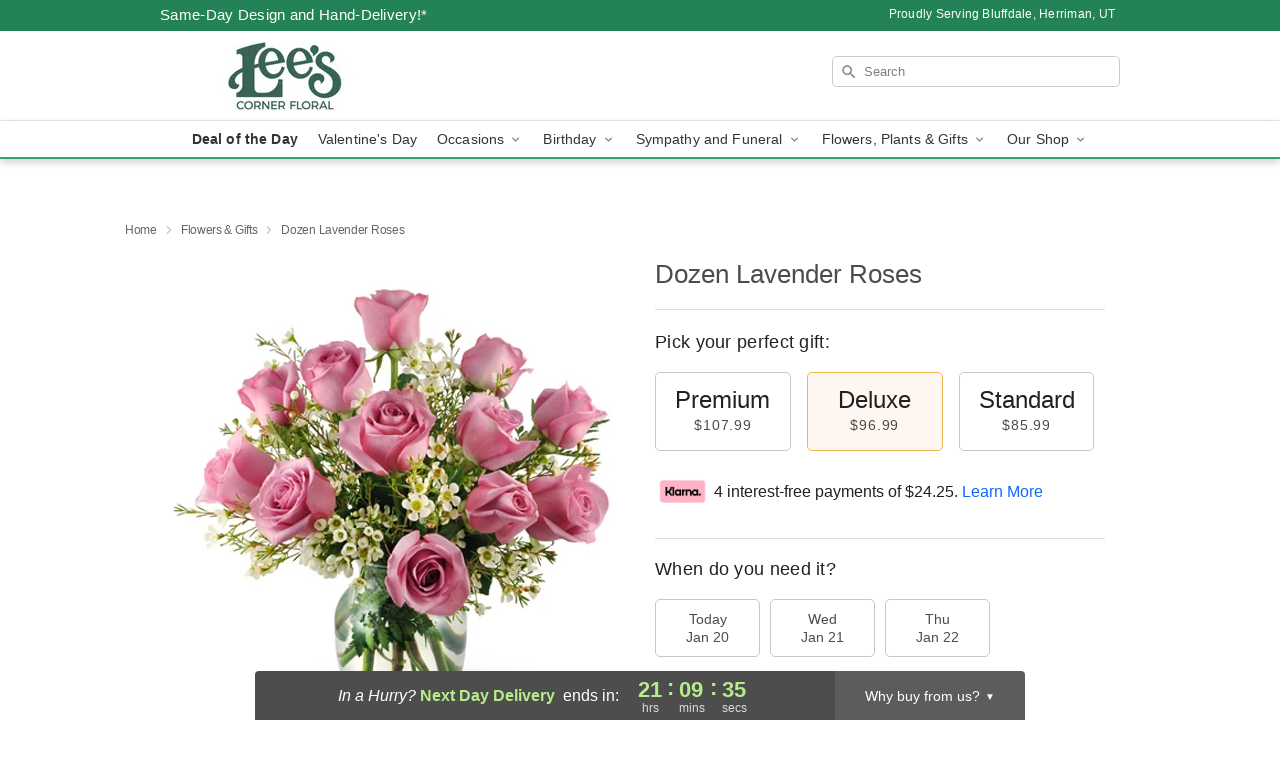

--- FILE ---
content_type: text/html; charset=UTF-8
request_url: https://www.leesfloralmarketplaceherriman.com/storefronts/datesClosed?fcplus=0
body_size: 612
content:
{"no_delivery_dates":["2026-01-01","2026-01-02","2026-01-04","2026-01-08","2026-01-11","2026-01-15","2026-01-18","2026-01-22","2026-01-25","2026-01-29","2026-02-01","2026-02-05","2026-02-08","2026-02-12","2026-02-15","2026-02-16","2026-02-19","2026-02-22","2026-02-26","2026-03-01","2026-03-05","2026-03-08","2026-03-12","2026-03-15","2026-03-19","2026-03-22","2026-03-26","2026-03-29","2026-04-02","2026-04-05","2026-04-09","2026-04-12","2026-04-16","2026-04-19","2026-04-23","2026-04-26","2026-07-04","2026-09-07"],"no_pickup_dates":["2026-01-01","2026-01-02","2026-01-04","2026-01-08","2026-01-11","2026-01-15","2026-01-18","2026-01-22","2026-01-25","2026-01-29","2026-02-01","2026-02-05","2026-02-08","2026-02-12","2026-02-15","2026-02-16","2026-02-19","2026-02-22","2026-02-26","2026-03-01","2026-03-05","2026-03-08","2026-03-12","2026-03-15","2026-03-19","2026-03-22","2026-03-26","2026-03-29","2026-04-02","2026-04-05","2026-04-09","2026-04-12","2026-04-16","2026-04-19","2026-04-23","2026-04-26","2026-07-04","2026-09-07"],"delivery_cutoff_difference":{"y":0,"m":0,"d":0,"h":2,"i":50,"s":22,"f":0.232797,"weekday":0,"weekday_behavior":0,"first_last_day_of":0,"invert":0,"days":0,"special_type":0,"special_amount":0,"have_weekday_relative":0,"have_special_relative":0},"pickup_cutoff_difference":{"y":0,"m":0,"d":0,"h":1,"i":50,"s":22,"f":0.232797,"weekday":0,"weekday_behavior":0,"first_last_day_of":0,"invert":0,"days":0,"special_type":0,"special_amount":0,"have_weekday_relative":0,"have_special_relative":0},"pickup_cutoff":"3:00 PM MDT","delivery_cutoff":"2:00 PM MDT","delivery_today":false,"pickup_today":false,"pickup_disabled":false,"delivery_disabled":false,"delivery_cutoff_diff_next":{"y":0,"m":0,"d":0,"h":21,"i":9,"s":37,"f":0.762539,"weekday":0,"weekday_behavior":0,"first_last_day_of":0,"invert":1,"days":0,"special_type":0,"special_amount":0,"have_weekday_relative":0,"have_special_relative":0},"delivery_next_100hr":true}